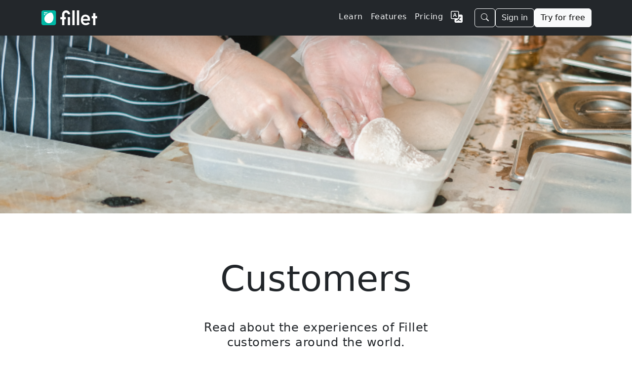

--- FILE ---
content_type: text/html;charset=UTF-8
request_url: https://fillet.sg/az/customers
body_size: 10561
content:
<!doctype html>
<html lang="az" xmlns="http://www.w3.org/1999/xhtml"
      dir="ltr">

<head>
    <meta charset="utf-8">
    <meta name="viewport" content="width=device-width, initial-scale=1, shrink-to-fit=no">
    
    <title>Customers - Fillet</title>
    
    <link rel="stylesheet" href="/css/custom.min.css">
    <link rel="shortcut icon" href="/favicon.ico">
    <!-- Matomo -->
    <script>
        let _paq = window._paq = window._paq || [];
        
        _paq.push(['trackPageView']);
        _paq.push(['enableLinkTracking']);
        (function () {
            const u = "https://getfillet.matomo.cloud/";
            _paq.push(['setTrackerUrl', u + 'matomo.php']);
            _paq.push(['setSiteId', '1']);
            const d = document, g = d.createElement('script'), s = d.getElementsByTagName('script')[0];
            g.type = 'text/javascript';
            g.async = true;
            g.src = u + 'matomo.js';
            s.parentNode.insertBefore(g, s);
        })();
    </script>
    <!-- End Matomo Code -->
</head>
<body>
<svg xmlns="http://www.w3.org/2000/svg" style="display: none;">
    <symbol id="facebook" viewBox="0 0 16 16">
        <path d="M16 8.049c0-4.446-3.582-8.05-8-8.05C3.58 0-.002 3.603-.002 8.05c0 4.017 2.926 7.347 6.75 7.951v-5.625h-2.03V8.05H6.75V6.275c0-2.017 1.195-3.131 3.022-3.131.876 0 1.791.157 1.791.157v1.98h-1.009c-.993 0-1.303.621-1.303 1.258v1.51h2.218l-.354 2.326H9.25V16c3.824-.604 6.75-3.934 6.75-7.951z"></path>
    </symbol>
    <symbol id="instagram" viewBox="0 0 16 16">
        <path d="M8 0C5.829 0 5.556.01 4.703.048 3.85.088 3.269.222 2.76.42a3.917 3.917 0 0 0-1.417.923A3.927 3.927 0 0 0 .42 2.76C.222 3.268.087 3.85.048 4.7.01 5.555 0 5.827 0 8.001c0 2.172.01 2.444.048 3.297.04.852.174 1.433.372 1.942.205.526.478.972.923 1.417.444.445.89.719 1.416.923.51.198 1.09.333 1.942.372C5.555 15.99 5.827 16 8 16s2.444-.01 3.298-.048c.851-.04 1.434-.174 1.943-.372a3.916 3.916 0 0 0 1.416-.923c.445-.445.718-.891.923-1.417.197-.509.332-1.09.372-1.942C15.99 10.445 16 10.173 16 8s-.01-2.445-.048-3.299c-.04-.851-.175-1.433-.372-1.941a3.926 3.926 0 0 0-.923-1.417A3.911 3.911 0 0 0 13.24.42c-.51-.198-1.092-.333-1.943-.372C10.443.01 10.172 0 7.998 0h.003zm-.717 1.442h.718c2.136 0 2.389.007 3.232.046.78.035 1.204.166 1.486.275.373.145.64.319.92.599.28.28.453.546.598.92.11.281.24.705.275 1.485.039.843.047 1.096.047 3.231s-.008 2.389-.047 3.232c-.035.78-.166 1.203-.275 1.485a2.47 2.47 0 0 1-.599.919c-.28.28-.546.453-.92.598-.28.11-.704.24-1.485.276-.843.038-1.096.047-3.232.047s-2.39-.009-3.233-.047c-.78-.036-1.203-.166-1.485-.276a2.478 2.478 0 0 1-.92-.598 2.48 2.48 0 0 1-.6-.92c-.109-.281-.24-.705-.275-1.485-.038-.843-.046-1.096-.046-3.233 0-2.136.008-2.388.046-3.231.036-.78.166-1.204.276-1.486.145-.373.319-.64.599-.92.28-.28.546-.453.92-.598.282-.11.705-.24 1.485-.276.738-.034 1.024-.044 2.515-.045v.002zm4.988 1.328a.96.96 0 1 0 0 1.92.96.96 0 0 0 0-1.92zm-4.27 1.122a4.109 4.109 0 1 0 0 8.217 4.109 4.109 0 0 0 0-8.217zm0 1.441a2.667 2.667 0 1 1 0 5.334 2.667 2.667 0 0 1 0-5.334z"></path>
    </symbol>
    <symbol id="twitter" viewBox="0 0 16 16">
        <path d="M5.026 15c6.038 0 9.341-5.003 9.341-9.334 0-.14 0-.282-.006-.422A6.685 6.685 0 0 0 16 3.542a6.658 6.658 0 0 1-1.889.518 3.301 3.301 0 0 0 1.447-1.817 6.533 6.533 0 0 1-2.087.793A3.286 3.286 0 0 0 7.875 6.03a9.325 9.325 0 0 1-6.767-3.429 3.289 3.289 0 0 0 1.018 4.382A3.323 3.323 0 0 1 .64 6.575v.045a3.288 3.288 0 0 0 2.632 3.218 3.203 3.203 0 0 1-.865.115 3.23 3.23 0 0 1-.614-.057 3.283 3.283 0 0 0 3.067 2.277A6.588 6.588 0 0 1 .78 13.58a6.32 6.32 0 0 1-.78-.045A9.344 9.344 0 0 0 5.026 15z"></path>
    </symbol>
    <symbol id="youtube" viewBox="0 0 16 16">
        <path d="M8.051 1.999h.089c.822.003 4.987.033 6.11.335a2.01 2.01.0 011.415 1.42c.101.38.172.883.22 1.402l.01.104.022.26.008.104c.065.914.073 1.77.074 1.957v.075c-.001.194-.01 1.108-.082 2.06l-.008.105-.009.104c-.05.572-.124 1.14-.235 1.558a2.007 2.007.0 01-1.415 1.42c-1.16.312-5.569.334-6.18.335h-.142c-.309.0-1.587-.006-2.927-.052l-.17-.006-.087-.004-.171-.007-.171-.007c-1.11-.049-2.167-.128-2.654-.26a2.007 2.007.0 01-1.415-1.419c-.111-.417-.185-.986-.235-1.558L.09 9.82.082 9.716A31.4 31.4.0 010 7.68v-.122C.002 7.343.01 6.6.064 5.78l.007-.103.003-.052.008-.104.022-.26.01-.104c.048-.519.119-1.023.22-1.402a2.007 2.007.0 011.415-1.42c.487-.13 1.544-.21 2.654-.26l.17-.007.172-.006.086-.003.171-.007A99.788 99.788.0 017.858 2h.193zM6.4 5.209v4.818l4.157-2.408L6.4 5.209z"/>
    </symbol>
</svg>
<!-- Stripe JS -->
<script async src="https://js.stripe.com/v3/"></script>
<!-- end Stripe JS -->
<nav class="navbar navbar-expand-lg navbar-dark z-3 sticky-top shadow-lg" style="background-color:rgba(33,37,41,0.988);">
    <div class="container">
        <a class="navbar-brand" href="/az/">
            <img class="d-inline-block align-middle my-2" alt="fillet_full_logo_white"
                 srcset="
                /images/logo_full.png,
                /images/logo_full_2x.png 2x,
                /images/logo_full_3x.png 3x,
                /images/logo_full_4x.png 4x
                             "
                 src="/images/logo_full.png"
                 height="30">
        </a>
        <!-- Sign in (mobile) -->
        <div class="flex-fill d-lg-none"></div>
        <a class="btn btn-outline-light me-3 d-lg-none" href="https://web.getfillet.com/login">Sign in</a>
        <!-- end Sign in (mobile) -->
        <button aria-controls="navbarSupportedContent" aria-expanded="false" aria-label="Toggle navigation"
                class="navbar-toggler border-0 p-0"
                data-bs-target="#navbarSupportedContent" data-bs-toggle="collapse" type="button">
            <span class="navbar-toggler-icon"></span>
        </button>
        <div class="collapse navbar-collapse flex-grow-1" id="navbarSupportedContent">
            <ul class="navbar-nav ms-auto me-3 mb-2 mb-lg-0 gap-2">
                <!-- Learn -->
                <li class="nav-item">
                    <a class="nav-link text-light letters-spaced" href="/az/guides?utm_source=nav">
                        <span>Learn</span>
                    </a>
                </li>
                <!-- end Learn -->
                <!-- Features -->
                <li class="nav-item">
                    <a class="nav-link text-light letters-spaced" href="/az/features?utm_source=nav">
                        <span>Features</span>
                    </a>
                </li>
                <!-- end Features -->
                <!-- Pricing -->
                <li class="nav-item">
                    <a class="nav-link text-light letters-spaced" href="/az/pricing?utm_source=nav">Pricing</a>
                </li>
                <!-- end Pricing -->
                <!-- Dropdown buttons -->
                <!-- More dropdown -->
                <li class="nav-item dropdown d-none" id="dropdown-more">
                    <a class="nav-link dropdown-toggle" href="#" role="button" data-bs-toggle="dropdown" aria-expanded="false">
                        <span>More</span>
                    </a>
                    <ul class="dropdown-menu dropdown-menu-dark dropdown-menu-lg-end">
                        <li><a class="dropdown-item my-1" href="/az/support?utm_source=nav">
                            <svg xmlns="http://www.w3.org/2000/svg" width="1em" height="1em" fill="currentColor" class="bi bi-book me-2" viewBox="0 0 16 16">
                                <path fill-rule="evenodd" d="M1 2.828c.885-.37 2.154-.769 3.388-.893 1.33-.134 2.458.063 3.112.752v9.746c-.935-.53-2.12-.603-3.213-.493-1.18.12-2.37.461-3.287.811V2.828zm7.5-.141c.654-.689 1.782-.886 3.112-.752 1.234.124 2.503.523 3.388.893v9.923c-.918-.35-2.107-.692-3.287-.81-1.094-.111-2.278-.039-3.213.492V2.687zM8 1.783C7.015.936 5.587.81 4.287.94c-1.514.153-3.042.672-3.994 1.105A.5.5 0 0 0 0 2.5v11a.5.5 0 0 0 .707.455c.882-.4 2.303-.881 3.68-1.02 1.409-.142 2.59.087 3.223.877a.5.5 0 0 0 .78 0c.633-.79 1.814-1.019 3.222-.877 1.378.139 2.8.62 3.681 1.02A.5.5 0 0 0 16 13.5v-11a.5.5 0 0 0-.293-.455c-.952-.433-2.48-.952-3.994-1.105C10.413.809 8.985.936 8 1.783z"/>
                            </svg>
                            <span>Support</span>
                        </a></li>
                        <li><a class="dropdown-item my-1" href="/az/platforms-and-downloads?utm_source=nav">
                            <svg xmlns="http://www.w3.org/2000/svg" width="1em" height="1em" fill="currentColor" class="bi bi-display me-2" viewBox="0 0 16 16">
                                <path fill-rule="evenodd" d="M0 4s0-2 2-2h12s2 0 2 2v6s0 2-2 2h-4c0 .667.083 1.167.25 1.5H11a.5.5 0 0 1 0 1H5a.5.5 0 0 1 0-1h.75c.167-.333.25-.833.25-1.5H2s-2 0-2-2V4zm1.398-.855a.758.758 0 0 0-.254.302A1.46 1.46 0 0 0 1 4.01V10c0 .325.078.502.145.602.07.105.17.188.302.254a1.464 1.464 0 0 0 .538.143L2.01 11H14c.325 0 .502-.078.602-.145a.758.758 0 0 0 .254-.302 1.464 1.464 0 0 0 .143-.538L15 9.99V4c0-.325-.078-.502-.145-.602a.757.757 0 0 0-.302-.254A1.46 1.46 0 0 0 13.99 3H2c-.325 0-.502.078-.602.145z"/>
                            </svg>
                            <span>Platforms</span></a>
                        </li>
                        <li><a class="dropdown-item my-1" href="/az/solutions?utm_source=nav">
                            <svg xmlns="http://www.w3.org/2000/svg" width="1em" height="1em" fill="currentColor" class="bi bi-database me-2" viewBox="0 0 16 16">
                                <path d="M4.318 2.687C5.234 2.271 6.536 2 8 2s2.766.27 3.682.687C12.644 3.125 13 3.627 13 4c0 .374-.356.875-1.318 1.313C10.766 5.729 9.464 6 8 6s-2.766-.27-3.682-.687C3.356 4.875 3 4.373 3 4c0-.374.356-.875 1.318-1.313ZM13 5.698V7c0 .374-.356.875-1.318 1.313C10.766 8.729 9.464 9 8 9s-2.766-.27-3.682-.687C3.356 7.875 3 7.373 3 7V5.698c.271.202.58.378.904.525C4.978 6.711 6.427 7 8 7s3.022-.289 4.096-.777A4.92 4.92 0 0 0 13 5.698ZM14 4c0-1.007-.875-1.755-1.904-2.223C11.022 1.289 9.573 1 8 1s-3.022.289-4.096.777C2.875 2.245 2 2.993 2 4v9c0 1.007.875 1.755 1.904 2.223C4.978 15.71 6.427 16 8 16s3.022-.289 4.096-.777C13.125 14.755 14 14.007 14 13V4Zm-1 4.698V10c0 .374-.356.875-1.318 1.313C10.766 11.729 9.464 12 8 12s-2.766-.27-3.682-.687C3.356 10.875 3 10.373 3 10V8.698c.271.202.58.378.904.525C4.978 9.71 6.427 10 8 10s3.022-.289 4.096-.777A4.92 4.92 0 0 0 13 8.698Zm0 3V13c0 .374-.356.875-1.318 1.313C10.766 14.729 9.464 15 8 15s-2.766-.27-3.682-.687C3.356 13.875 3 13.373 3 13v-1.302c.271.202.58.378.904.525C4.978 12.71 6.427 13 8 13s3.022-.289 4.096-.777c.324-.147.633-.323.904-.525Z"/>
                            </svg>
                            <span>Solutions</span>
                        </a>
                        </li>
                        <li><a class="dropdown-item my-1" href="/az/training?utm_source=nav">
                            <svg xmlns="http://www.w3.org/2000/svg" width="1em" height="1em" fill="currentColor" class="bi bi-person-workspace me-2" viewBox="0 0 16 16">
                                <path fill-rule="evenodd" d="M4 16s-1 0-1-1 1-4 5-4 5 3 5 4-1 1-1 1H4Zm4-5.95a2.5 2.5 0 1 0 0-5 2.5 2.5 0 0 0 0 5Z"/>
                                <path d="M2 1a2 2 0 0 0-2 2v9.5A1.5 1.5 0 0 0 1.5 14h.653a5.373 5.373 0 0 1 1.066-2H1V3a1 1 0 0 1 1-1h12a1 1 0 0 1 1 1v9h-2.219c.554.654.89 1.373 1.066 2h.653a1.5 1.5 0 0 0 1.5-1.5V3a2 2 0 0 0-2-2H2Z"/>
                            </svg>
                            <span>Training</span>
                        </a></li>
                        <li><a class="dropdown-item my-1" href="/az/customers?utm_source=nav">
                            <svg xmlns="http://www.w3.org/2000/svg" width="1em" height="1em" fill="currentColor" class="bi bi-chat-square-quote me-2" viewBox="0 0 16 16">
                                <path d="M14 1a1 1 0 0 1 1 1v8a1 1 0 0 1-1 1h-2.5a2 2 0 0 0-1.6.8L8 14.333 6.1 11.8a2 2 0 0 0-1.6-.8H2a1 1 0 0 1-1-1V2a1 1 0 0 1 1-1h12zM2 0a2 2 0 0 0-2 2v8a2 2 0 0 0 2 2h2.5a1 1 0 0 1 .8.4l1.9 2.533a1 1 0 0 0 1.6 0l1.9-2.533a1 1 0 0 1 .8-.4H14a2 2 0 0 0 2-2V2a2 2 0 0 0-2-2H2z"/>
                                <path d="M7.066 4.76A1.665 1.665 0 0 0 4 5.668a1.667 1.667 0 0 0 2.561 1.406c-.131.389-.375.804-.777 1.22a.417.417 0 1 0 .6.58c1.486-1.54 1.293-3.214.682-4.112zm4 0A1.665 1.665 0 0 0 8 5.668a1.667 1.667 0 0 0 2.561 1.406c-.131.389-.375.804-.777 1.22a.417.417 0 1 0 .6.58c1.486-1.54 1.293-3.214.682-4.112z"/>
                            </svg>
                            <span>Customers</span>
                        </a></li>
                        <li><a class="dropdown-item my-1" href="/az/newsroom?utm_source=nav">
                            <svg xmlns="http://www.w3.org/2000/svg" width="16" height="16" fill="currentColor" class="bi bi-card-text me-2" viewBox="0 0 16 16">
                                <path d="M14.5 3a.5.5 0 0 1 .5.5v9a.5.5 0 0 1-.5.5h-13a.5.5 0 0 1-.5-.5v-9a.5.5 0 0 1 .5-.5zm-13-1A1.5 1.5 0 0 0 0 3.5v9A1.5 1.5 0 0 0 1.5 14h13a1.5 1.5 0 0 0 1.5-1.5v-9A1.5 1.5 0 0 0 14.5 2z"/>
                                <path d="M3 5.5a.5.5 0 0 1 .5-.5h9a.5.5 0 0 1 0 1h-9a.5.5 0 0 1-.5-.5M3 8a.5.5 0 0 1 .5-.5h9a.5.5 0 0 1 0 1h-9A.5.5 0 0 1 3 8m0 2.5a.5.5 0 0 1 .5-.5h6a.5.5 0 0 1 0 1h-6a.5.5 0 0 1-.5-.5"/>
                            </svg>
                            <span>Newsroom</span>
                        </a></li>
                        <li><a class="dropdown-item my-1" href="/az/quick-start-guide?utm_source=nav">
                            <svg xmlns="http://www.w3.org/2000/svg" width="16" height="16" fill="currentColor" class="bi bi-lightbulb me-2" viewBox="0 0 16 16">
                                <path d="M2 6a6 6 0 1 1 10.174 4.31c-.203.196-.359.4-.453.619l-.762 1.769A.5.5 0 0 1 10.5 13a.5.5 0 0 1 0 1 .5.5 0 0 1 0 1l-.224.447a1 1 0 0 1-.894.553H6.618a1 1 0 0 1-.894-.553L5.5 15a.5.5 0 0 1 0-1 .5.5 0 0 1 0-1 .5.5 0 0 1-.46-.302l-.761-1.77a1.964 1.964 0 0 0-.453-.618A5.984 5.984 0 0 1 2 6zm6-5a5 5 0 0 0-3.479 8.592c.263.254.514.564.676.941L5.83 12h4.342l.632-1.467c.162-.377.413-.687.676-.941A5 5 0 0 0 8 1z"/>
                            </svg>
                            <span>Quick Start Guide</span>
                        </a></li>
                    </ul>
                </li>
                <!-- end More dropdown -->
                <!-- end Dropdown buttons -->
                <!-- Register -->
                <li class="nav-item d-none">
                    <a class="nav-link" href="https://web.getfillet.com/register?utm_source=nav">Register</a>
                </li>
                <!-- end Register -->
                <!-- Language switcher -->
                <li class="nav-item">
                    <a class="nav-link" href="/?utm_source=nav">
                        <svg xmlns="http://www.w3.org/2000/svg" width="1.5em" height="1.5em" fill="currentColor" class="bi bi-translate text-light" viewBox="0 0 16 16">
                            <path fill-rule="evenodd" d="M4.545 6.714 4.11 8H3l1.862-5h1.284L8 8H6.833l-.435-1.286H4.545zm1.634-.736L5.5 3.956h-.049l-.679 2.022H6.18z"/>
                            <path d="M0 2a2 2 0 0 1 2-2h7a2 2 0 0 1 2 2v3h3a2 2 0 0 1 2 2v7a2 2 0 0 1-2 2H7a2 2 0 0 1-2-2v-3H2a2 2 0 0 1-2-2V2zm2-1a1 1 0 0 0-1 1v7a1 1 0 0 0 1 1h7a1 1 0 0 0 1-1V2a1 1 0 0 0-1-1H2zm7.138 9.995c.193.301.402.583.63.846-.748.575-1.673 1.001-2.768 1.292.178.217.451.635.555.867 1.125-.359 2.08-.844 2.886-1.494.777.665 1.739 1.165 2.93 1.472.133-.254.414-.673.629-.89-1.125-.253-2.057-.694-2.82-1.284.681-.747 1.222-1.651 1.621-2.757H14V8h-3v1.047h.765c-.318.844-.74 1.546-1.272 2.13a6.066 6.066 0 0 1-.415-.492 1.988 1.988 0 0 1-.94.31z"/>
                        </svg>
                    </a>
                </li>
                <!-- end Language switcher -->
            </ul>

            <!-- START NEW BUTTON GROUP WRAPPER -->
            <div class="d-flex align-items-center gap-2">
                <!-- Search Button (MOVED HERE) -->
                <button
                        class="btn btn-outline-light"
                        type="button"
                        data-bs-toggle="modal"
                        data-bs-target="#site-search-modal">
                    <svg xmlns="http://www.w3.org/2000/svg" width="16" height="16" fill="currentColor" class="bi bi-search" viewBox="0 0 16 16">
                        <path d="M11.742 10.344a6.5 6.5 0 1 0-1.397 1.398h-.001q.044.06.098.115l3.85 3.85a1 1 0 0 0 1.415-1.414l-3.85-3.85a1 1 0 0 0-.115-.1zM12 6.5a5.5 5.5 0 1 1-11 0 5.5 5.5 0 0 1 11 0"/>
                    </svg>
                </button>

                <!-- Sign in (Desktop) -->
                <a class="btn btn-outline-light" href="https://web.getfillet.com/login">Sign in</a>

                <!-- Try for free -->
                <a class="btn btn-light" href="/az/get-started?utm_source=navbar">Try for free</a>
            </div>
            <!-- END NEW BUTTON GROUP WRAPPER -->

        </div>
    </div>
</nav>
<!-- Content -->
<div id="content">
    <svg xmlns="http://www.w3.org/2000/svg" style="display: none;">
        <symbol id="chevron-right" viewBox="0 0 16 16">
            <path fill-rule="evenodd"
                  d="M4.646 1.646a.5.5 0 0 1 .708 0l6 6a.5.5 0 0 1 0 .708l-6 6a.5.5 0 0 1-.708-.708L10.293 8 4.646 2.354a.5.5 0 0 1 0-.708z"></path>
        </symbol>
        <symbol id="question-circle" viewBox="0 0 16 16">
            <path fill-rule="evenodd"
                  d="M8 15A7 7 0 1 1 8 1a7 7 0 0 1 0 14zm0 1A8 8 0 1 0 8 0a8 8 0 0 0 0 16z"/>
            <path d="M5.255 5.786a.237.237 0 0 0 .241.247h.825c.138 0 .248-.113.266-.25.09-.656.54-1.134 1.342-1.134.686 0 1.314.343 1.314 1.168 0 .635-.374.927-.965 1.371-.673.489-1.206 1.06-1.168 1.987l.003.217a.25.25 0 0 0 .25.246h.811a.25.25 0 0 0 .25-.25v-.105c0-.718.273-.927 1.01-1.486.609-.463 1.244-.977 1.244-2.056 0-1.511-1.276-2.241-2.673-2.241-1.267 0-2.655.59-2.75 2.286zm1.557 5.763c0 .533.425.927 1.01.927.609 0 1.028-.394 1.028-.927 0-.552-.42-.94-1.029-.94-.584 0-1.009.388-1.009.94z"/>
        </symbol>
        <symbol id="grid-1x2" viewBox="0 0 16 16">
            <path fill-rule="evenodd"
                  d="M6 1H1v14h5V1zm9 0h-5v5h5V1zm0 9v5h-5v-5h5zM0 1a1 1 0 0 1 1-1h5a1 1 0 0 1 1 1v14a1 1 0 0 1-1 1H1a1 1 0 0 1-1-1V1zm9 0a1 1 0 0 1 1-1h5a1 1 0 0 1 1 1v5a1 1 0 0 1-1 1h-5a1 1 0 0 1-1-1V1zm1 8a1 1 0 0 0-1 1v5a1 1 0 0 0 1 1h5a1 1 0 0 0 1-1v-5a1 1 0 0 0-1-1h-5z"/>
        </symbol>
    </svg>
    <main>
        <!-- Banner images -->
        <div class="mb-5">
            <!-- XS banner, hidden on sm and larger screens -->
            <div class="d-sm-none">
                <img
                        alt="An image of a chef working with a pizza oven."
                        src="/images/banners/5953569/5953569_XS_1x.jpg"
                        srcset="/images/banners/5953569/5953569_XS_1x.jpg 1x, /images/banners/5953569/5953569_XS_2x.jpg 2x, /images/banners/5953569/5953569_XS_3x.jpg 3x"
                        class="img-fluid w-100"
                        loading="lazy">
            </div>
            <!-- Large banner, hidden on screens smaller than sm -->
            <div class="d-none d-sm-block">
                <img
                        alt="An image of a chef working with a pizza oven."
                        src="/images/banners/5953569/5953569_XS_1x.jpg"
                        srcset="/images/banners/5953569/5953569_XS_1x.jpg 1x, /images/banners/5953569/5953569_XS_2x.jpg 2x, /images/banners/5953569/5953569_XS_3x.jpg 3x"
                        class="large-banner-cover-image"
                        loading="lazy">
            </div>
        </div>
        <!-- end Banner images-->
        <!-- Page title and description -->
        <div class="coverPage-title-section">
            <h1 class="section-title-lg">
                <span>Customers</span>
            </h1>
            <p class="custom-lead-md">
                <span>Read about the experiences of Fillet customers around the world.</span>
            </p>
        </div>
        <!-- end Page title and description -->
        <!-- Body -->
        <div class="container pt-lg-4">
            <!-- Rows -->
            <div class="row justify-content-center">
                <div class="mb-5 col col-10">
                    <!-- Customers-->
                    <div class="row row-cols-1 row-cols-lg-2 justify-content-between gy-5">
                        <!-- Nogherazza -->
                        <div id="nogherazza-card" class="col my-5 px-md-5 text-center">
                            <div class="card-borderless text-center">
                                <!-- Image -->
                                <div class="mb-4">
                                    <a href="/az/customers/nogherazza">
                                        <img
                                                class=""
                                                height="300px"
                                                src="/images/customer-logos/nogherazza-logo-2.png"
                                                loading="lazy">
                                    </a>
                                </div>
                                <!-- end Image -->
                                <!-- Text -->
                                <div class="transparent-card-header">
                                        <h2 class="mb-3">
                                            <span>Nogherazza</span>
                                        </h2>
                                </div>
                                <!-- TODO -->
                                <h5 class="d-none">Customer since ####</h5>
                                <div class="text-start">
                                    <p>Gündəlik ehtiyatdan tutmuş rüblük təhlillərə qədər inventarın idarə edilməsi hər bir biznesin nəticələri üçün çox vacibdir.</p>
                                    <p>Nogherazza inventarların ağıllı şəkildə idarə olunması üçün Fillet etibar edir.</p>
                                    <p class="d-none d-lg-block">See the current amounts of ingredients that you have in stock.<wbr>Get an overview of total amounts of an ingredient across different locations.<br>On iOS, use barcode scan or name search to look up an ingredient and update inventory amounts.</p>
                                </div>
                                <!-- Link -->
                                <div class="transparent-card-footer">
                                    <a href="/az/customers/nogherazza" class="btn btn-outline-primary px-4">
                                        <span data-nosnippet="data-nosnippet">Learn more</span>
                                    </a>
                                </div>
                                <!-- end Link -->
                                <!-- end Text -->
                            </div>
                        </div>
                        <!-- end Nogherazza -->
                        <!-- Panetteria Ottimo Massimo-->
                        <div id="panetteriaOttimoMassimo-card" class="col my-5 px-md-5 text-center">
                            <div class="card-borderless text-center">
                                <!-- Image -->
                                <div class="mb-4">
                                    <a href="/az/customers/interviews/panetteria-ottimo-massimo">
                                        <img
                                                class=""
                                                height="300px"
                                                src="/images/customer-logos/bw-logos/panetteria-ottimo-massimo-logo-bw.png"
                                                loading="lazy">
                                    </a>
                                </div>
                                <!-- end Image -->
                                <!-- Text -->
                                <div class="transparent-card-header">
                                    <h2 class="mb-3">
                                        <span>Panetteria Ottimo Massimo</span>
                                    </h2>
                                </div>
                                <!-- TODO -->
                                <h5 class="d-none">Customer since ####</h5>
                                <div class="text-start">
                                    <p>Panetteria Ottimo Massimo is a Italian bakery in Osaka, Japan. They specialize in traditional Italian recipes and custom-order breads. Their customized breads are based on customer specifications for special diets (like low-sodium) or food allergies.</p>
                                    <p>Fillet helps Panetteria Ottimo Massimo to calculate nutrition and cost of their custom-made breads. Fillet’s automatic calculations help them to save time and effort, especially during customer consultations.</p>
                                </div>
                                <!-- Link -->
                                <div class="transparent-card-footer">
                                    <a href="/az/customers/interviews/panetteria-ottimo-massimo" class="btn btn-outline-primary px-4">
                                        <span data-nosnippet="data-nosnippet">Learn more</span>
                                    </a>
                                </div>
                                <!-- end Link -->
                                <!-- end Text -->
                            </div>
                        </div>
                        <!-- end Panetteria Ottimo -->
                        <!-- Megmi Farm -->
                        <div id="megmiFarm-card" class="col my-5 px-md-5 text-center">
                            <div class="card-borderless text-center">
                                <!-- Image -->
                                <div class="mb-4">
                                    <a href="/az/customers/interviews/megmi-farm-vegan-baker">
                                        <img
                                                class=""
                                                height="300px"
                                                src="/images/customer-logos/bw-logos/megmi-farm-logo-bw.png"
                                                loading="lazy">
                                    </a>
                                </div>
                                <!-- end Image -->
                                <!-- Text -->
                                <div class="transparent-card-header">
                                    <h2 class="mb-3">
                                        <span>Megmi Farm Vegan Baker</span>
                                    </h2>
                                </div>
                                <!-- TODO -->
                                <h5 class="d-none">Customer since ####</h5>
                                <div class="text-start">
                                    <p>Megmi Farm is a vegan bakery in Kumamoto, which is a city on the Japanese island of Kyushu.</p>
                                    <p>Their focus is making “Shoku-pan” using local ingredients from local producers in their area. “Shoku-pan” is Japanese loaf bread, sometimes referred to as “Hokkaido milk bread”!</p>
                                    <p>Fillet helps Megmi Farm to calculate their cost of production each day.</p>
                                </div>
                                <!-- Link -->
                                <div class="transparent-card-footer">
                                    <a href="/az/customers/interviews/megmi-farm-vegan-baker" class="btn btn-outline-primary px-4">
                                        <span data-nosnippet="data-nosnippet">Learn more</span>
                                    </a>
                                </div>
                                <!-- end Link -->
                                <!-- end Text -->
                            </div>
                        </div>
                        <!-- end Megmi Farm -->
                        <!-- Patissiere Nao -->
                        <div id="patissiereNao-card" class="col my-5 px-md-5 text-center">
                            <div class="card-borderless text-center">
                                <!-- Image -->
                                <div class="mb-4">
                                    <a href="/az/customers/interviews/patissiere-nao">
                                        <img
                                                class=""
                                                height="300px"
                                                src="/images/customer-logos/bw-logos/patissiere-nao-logo-bw.png"
                                                loading="lazy">
                                    </a>
                                </div>
                                <!-- end Image -->
                                <!-- Text -->
                                <div class="transparent-card-header">
                                    <h2 class="mb-3">
                                        <span>Patissiere Nao</span>
                                    </h2>
                                </div>
                                <!-- TODO -->
                                <h5 class="d-none">Customer since ####</h5>
                                <div class="text-start">
                                    <p>Patissiere Nao is a pastry chef in Chiba, Japan who creates a wide range of baked treats: sourdough bread, cakes, cookies, quiche, and delicious desserts.</p>
                                    <p>Fillet helps Patissiere Nao when they develop new products: they can see how production costs change depending on different combinations of ingredients.</p>
                                </div>
                                <!-- Link -->
                                <div class="transparent-card-footer">
                                    <a href="/az/customers/interviews/patissiere-nao" class="btn btn-outline-primary px-4">
                                        <span data-nosnippet="data-nosnippet">Learn more</span>
                                    </a>
                                </div>
                                <!-- end Link -->
                                <!-- end Text -->
                            </div>
                        </div>
                        <!-- end Patissiere Nao -->
                        <!-- Matsurika -->
                        <div id="matsurika-card" class="col my-5 px-md-5 text-center">
                            <div class="card-borderless text-center">
                                <!-- Image -->
                                <div class="mb-4">
                                    <a href="/az/customers/interviews/matsurika-chinese-kitchen">
                                        <img
                                                class=""
                                                height="300px"
                                                src="/images/customer-logos/matsurika-upscaled-crop.png"
                                                loading="lazy">
                                    </a>
                                </div>
                                <!-- end Image -->
                                <!-- Text -->
                                <div class="transparent-card-header">

                                    <h2 class="mb-3">
                                        <span>Matsurika</span>
                                    </h2>
                                </div>
                                <!-- TODO -->
                                <h5 class="d-none">Customer since ####</h5>
                                <div class="text-start">
                                    <p>Matsurika is a Chinese restaurant in Iwaki city in Fukushima, Japan. Their focus is making seasonal dishes using healthy ingredients from local producers.</p>
                                    <p>Fillet helps Matsurika to calculate profit margin for their hot-selling menu items and optimal selling price when they create new menu</p>
                                </div>
                                <!-- Link -->
                                <div class="transparent-card-footer">
                                    <a href="/az/customers/interviews/matsurika-chinese-kitchen" class="btn btn-outline-primary px-4">
                                        <span data-nosnippet="data-nosnippet">Learn more</span>
                                    </a>
                                </div>
                                <!-- end Link -->
                                <!-- end Text -->
                            </div>
                        </div>
                        <!-- end Matsurika -->
                        <!-- ABOUT US -->
                        <div id="aboutUs-card" class="col my-5 px-md-5 text-center">
                            <div class="card-borderless text-center">
                                <!-- Image -->
                                <div class="mb-4">
                                    <a href="/az/customers/interviews/about-us-gelato">
                                        <img
                                                class=""
                                                height="300px"
                                                src="/images/customer-logos/bw-logos/about-us-logo-bw.png"
                                                loading="lazy">
                                    </a>
                                </div>
                                <!-- end Image -->
                                <!-- Text -->
                                <div class="transparent-card-header">
                                    <h2 class="mb-3">
                                        <span>ABOUT US</span>
                                    </h2>
                                </div>
                                <!-- TODO -->
                                <h5 class="d-none">Customer since ####</h5>
                                <div class="text-start">
                                    <p>ABOUT US is a gelato company in Indonesia. They create unique flavours inspired by travel memories and regional ingredients.</p>
                                    <p>Fillet helps ABOUT US to calculate cost and profit, and develop new products quickly. Fillet’s automatic calculations help them to save time and effort.</p>
                                </div>
                                <!-- Link -->
                                <div class="transparent-card-footer">
                                    <a href="/az/customers/interviews/about-us-gelato" class="btn btn-outline-primary px-4">
                                        <span data-nosnippet="data-nosnippet">Learn more</span>
                                    </a>
                                </div>
                                <!-- end Link -->
                                <!-- end Text -->
                            </div>
                        </div>
                        <!-- end ABOUT US -->
                    </div>
                    <!-- end Customers-->
                </div>
            </div>
        </div>
        <!-- end Body -->
    </main>
    <!-- CTA pre-footer -->
    
        <!-- Original -->
        <div class="container-fluid p-0 text-center" id="cta-bottom-original" style="background-color:rgba(0,0,0,0.2);">
            <div class="position-relative">
                <div class="d-block" style="height: 16rem !important;">
                    <img alt="A photo of food preparation."
                         class="img-fluid w-100 h-100"
                         loading="lazy"
                         src="/images/banners/features/4820783.jpg" style="max-height: 20rem !important; object-fit: cover; object-position:center;">
                    <div class="carousel-caption mx-auto rounded-5 mb-4 col-lg-6" style="background-color:rgba(0,0,0,0.7);">
                        <h3 class="mb-3">Instant&nbsp;access. No&nbsp;commitment.</h3>
                        <a class="btn btn-primary fw-medium letters-spaced fs-5" href="/az/get-started?utm_source=customers_index">Get started</a>
                    </div>
                </div>
            </div>
        </div>
        <!-- end Original -->
    
    <!-- end CTA pre-footer -->
</div>
<!-- Footer -->
<div class="container-fluid bg-dark text-light">
    <div class="container">
        <footer class="py-5">
            <div class="row gy-3">
                <div class="col-12 col-sm-6">
                    <h5>Fillet Site Map</h5>
                    <ul class="nav flex-column">
                        <!-- Home -->
                        <li class="nav-item mb-2"><a href="/az/" class="nav-link p-0 text-light">Home</a></li>
                        <!-- Documentation -->
                        <li class="nav-item mb-2"><a href="/az/documentation" class="nav-link p-0 text-light">Documentation</a></li>
                        <!-- Features -->
                        <li class="nav-item mb-2"><a href="/az/features" class="nav-link p-0 text-light">Features</a></li>
                        <!-- Pricing -->
                        <li class="nav-item mb-2"><a href="/az/pricing?utm_source=sitemap" class="nav-link p-0 text-light">Pricing</a></li>
                        <!-- Guides -->
                        <li class="nav-item mb-2"><a href="/az/guides" class="nav-link p-0 text-light">Guides</a></li>
                        <!-- end Guides -->
                        <!-- Training -->
                        <li class="nav-item mb-2"><a href="/az/training" class="nav-link p-0 text-light">Training</a></li>
                        <!-- Customers -->
                        <li class="nav-item mb-2"><a href="/az/customers" class="nav-link p-0 text-light">Customers</a></li>
                        <!-- end Customers -->
                        <!-- Newsroom -->
                        <li class="nav-item mb-2"><a href="/az/newsroom" class="nav-link p-0 text-light">Newsroom</a></li>
                        <!-- end Newsroom -->
                        <!-- Support -->
                        <li class="nav-item mb-2"><a href="/az/support" class="nav-link p-0 text-light">Support</a></li>
                        <!-- end Support -->
                        <!-- Platforms -->
                        <li class="d-none nav-item mb-2"><a href="/az/platforms-and-downloads" class="nav-link p-0 text-light">Download</a></li>
                        <!-- end Platforms -->
                    </ul>
                </div>
                <div class="col-12 col-sm-6">
                    <div class="col text-center">
                        <div class=mb-4>
                            <a href="https://itunes.apple.com/app/apple-store/id696313628?pt=572677&amp;ct=W5&amp;mt=8"
                               target=_blank><img height=100 style=padding:19px alt="Download on the App Store"
                                                  src=/images/AppStore/Download_on_the_App_Store_Badge_US-UK_RGB_blk_092917.svg></a>
                        </div>
                        <h5>Android APK</h5>
                        <a class="btn btn-outline-light mb-2"
                           href=https://android.getfillet.com/0.0.43/Fillet.apk
                           target=_blank>
                            <span>Download&nbsp;now</span>
                        </a>
                        <p class="small mb-2 text-light">Version 0.0.43</p>
                        <a href="/az/newsroom/3/fillet-for-android-apk-download-play-store"
                           class="text-light small">What is an APK?</a>
                    </div>
                </div>
            </div>
            <div class="d-flex justify-content-between py-4 my-4 border-top">
                <small class="text-light">Copyright &copy; 2026 Cityredbird Location Services Ltd. All rights reserved.</small>
                <ul class="list-unstyled d-flex">
                    <li class="ms-3">
                        <a class="link-light"
                           href=https://twitter.com/getfillet
                           target=_blank>
                            <svg class="bi" width="24" height="24">
                                <use xlink:href="#twitter"></use>
                            </svg>
                        </a>
                    </li>
                    <li class="ms-3">
                        <a class="link-light"
                           href=https://instagram.com/getfillet
                           target=_blank>
                            <svg class="bi" width="24" height="24">
                                <use xlink:href="#instagram"></use>
                            </svg>
                        </a>
                    </li>
                    <li class="ms-3">
                        <a class="link-light"
                           href=https://facebook.com/getfillet
                           target=_blank>
                            <svg class="bi" width="24" height="24">
                                <use xlink:href="#facebook"></use>
                            </svg>
                        </a>
                    </li>
                    <li class="ms-3">
                        <a class="link-light"
                           href=https://www.youtube.com/channel/UCsZq3KCQ6KeGwMbn9Y4b37Q
                           target=_blank>
                            <svg class="bi" width="24" height="24">
                                <use xlink:href="#youtube"></use>
                            </svg>
                        </a>
                    </li>
                </ul>
            </div>
        </footer>
    </div>
</div>
<!-- Bootstrap JavaScript plugins -->
<script src="/js/popper.min.js"></script>
<script src="/js/bootstrap.min.js"></script>

<!-- [sageWilliams] Site Search Modal -->
<div
        class="modal fade"
        id="site-search-modal"
        tabindex="-1"
        aria-labelledby="site-search-modal-label"
        aria-hidden="true"
>
    <!-- [sageWilliams] Site Search Modal -->
    <div class="modal-dialog modal-dialog-scrollable">
        <div class="modal-content">
            <!-- This is the new modal-header -->
            <div class="modal-header border-0">
                <!-- The search input now lives inside the modal -->
                <input
                        id="site-search-input"
                        class="form-control form-control-lg"
                        type="search"
                        placeholder="Axtar" aria-label="Search"
                />
            </div>
            <div class="modal-body">
                <!-- Container for filter pills -->
                <ul id="search-filter-container" class="nav nav-pills mb-3">
                    <!-- Filter pills will be dynamically inserted here by JavaScript -->
                </ul>
                <!-- Container for search results -->
                <ul id="search-results-list" class="list-group">
                    <!-- [sageWilliams] New container for i18n guidance, rendered by Thymeleaf -->
                    <div id="i18n-guidance-message" class="d-none">
                        <div class="p-3 text-center letters-spaced">
                            <a href="/az/learn/?source=global_site_search"
                               class="text-decoration-none d-block text-body">
                                <h4 class="mb-2 fw-bold">Coming soon!</h4>
                                <p>This function will be available shortly. For now, please use Search in the Learn portal.</p>
                            </a>
                            <a href="/az/learn/?source=global_site_search_button"
                            class="btn btn-outline-primary">
                                <span>Product documentation</span>
                            </a>
                        </div>
                    </div>
                    <!-- [sageWilliams] End of new container -->

                    <!-- Search results will be dynamically inserted here by JavaScript -->
                </ul>
            </div>
        </div>
    </div>

    <!-- Add this hidden "data island" for filter translations -->
    <div id="search-filter-translations" class="d-none">
        <span data-key="All">All</span>
        <span data-key="Featured">Featured</span>
        <span data-key="Documentation">Documentation</span>
    </div>
    <!-- End of data island -->

    <!-- end of [sageWilliams] Site Search Modal -->
</div>
<!-- [sageWilliams] End Site Search Modal -->
<!-- [sageWilliams] Add Search Libraries -->
<!-- Lunr.js Core Library from CDN -->
<script src="https://unpkg.com/lunr/lunr.min.js"></script>
<!-- Our Custom Search Logic -->
<script src="/js/site-search.js"></script>
<!-- [sageWilliams] End Search Libraries -->
<!-- The first line pulls the lightweight Lunr.js library directly from a fast, public Content Delivery Network (CDN).-->
<!-- The second line uses the correct Thymeleaf syntax `th:src="@{...}"` to safely link to the `site-search.js` file you just created.-->
</body>
</html>
